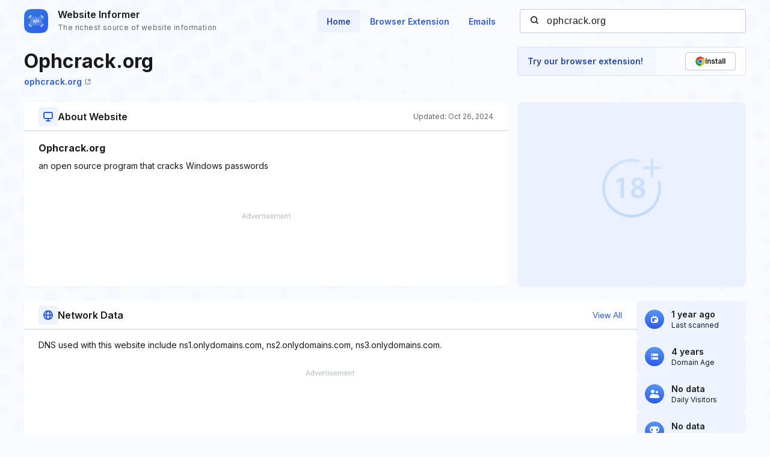

--- FILE ---
content_type: text/html; charset=utf-8
request_url: https://www.google.com/recaptcha/api2/aframe
body_size: 268
content:
<!DOCTYPE HTML><html><head><meta http-equiv="content-type" content="text/html; charset=UTF-8"></head><body><script nonce="4GKd_tDOYTZJ4m4PKw3bBg">/** Anti-fraud and anti-abuse applications only. See google.com/recaptcha */ try{var clients={'sodar':'https://pagead2.googlesyndication.com/pagead/sodar?'};window.addEventListener("message",function(a){try{if(a.source===window.parent){var b=JSON.parse(a.data);var c=clients[b['id']];if(c){var d=document.createElement('img');d.src=c+b['params']+'&rc='+(localStorage.getItem("rc::a")?sessionStorage.getItem("rc::b"):"");window.document.body.appendChild(d);sessionStorage.setItem("rc::e",parseInt(sessionStorage.getItem("rc::e")||0)+1);localStorage.setItem("rc::h",'1769845846010');}}}catch(b){}});window.parent.postMessage("_grecaptcha_ready", "*");}catch(b){}</script></body></html>